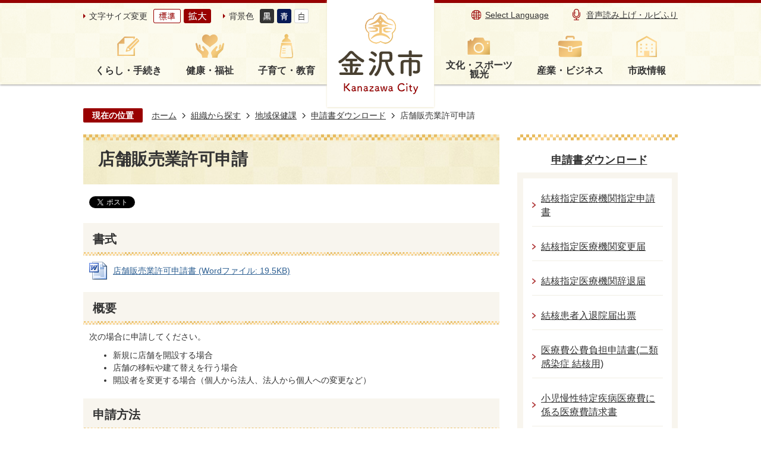

--- FILE ---
content_type: text/html
request_url: https://www4.city.kanazawa.lg.jp/soshikikarasagasu/chiikihokenka/shinseishodownload/8827.html
body_size: 45670
content:
<!DOCTYPE HTML>
<html lang="ja">
<head>
  <meta charset="utf-8">
                                                                                              

        <meta name="keywords" content="">
<meta name="description" content="">    <meta property="og:title" content="店舗販売業許可申請|金沢市公式ホームページ いいね金沢">
<meta property="og:type" content="article">
<meta property="og:url" content="https://www4.city.kanazawa.lg.jp/soshikikarasagasu/chiikihokenka/shinseishodownload/8827.html">
  <meta property="og:image" content="//www4.city.kanazawa.lg.jp/theme/base/img_common/ogp_noimage.png" />
  <meta property="og:description" content="              次の場合に申請してください。	新規に店舗を開設する場合	店舗の移転や建て替えを行う場合	開設者を変更する場合（個人から法人、法人から個人への変更など）            " />  <meta name="viewport" content="width=750, user-scalable=yes">      <meta name="nsls:timestamp" content="Mon, 09 Jun 2025 02:03:58 GMT">            <title>店舗販売業許可申請／金沢市公式ホームページ いいね金沢</title>    <link rel="canonical" href="https://www4.city.kanazawa.lg.jp/soshikikarasagasu/chiikihokenka/shinseishodownload/8827.html">        
                            <link rel="icon" href="//www4.city.kanazawa.lg.jp/favicon.ico">
        <link rel="apple-touch-icon" href="//www4.city.kanazawa.lg.jp/theme/base/img_common/smartphone.png">
                                                  <link href="//www4.city.kanazawa.lg.jp/theme/base/css/sub.css" rel="stylesheet" type="text/css" class="sp-style">              

                      
            
                                                        <script src="//www4.city.kanazawa.lg.jp/theme/base/js/jquery.js"></script>
                              <script src="//www4.city.kanazawa.lg.jp/theme/base/js/jquery_cookie.js"></script>
                              <script src="//www4.city.kanazawa.lg.jp/theme/base/js/jquery-ui.min.js"></script>
                              <script src="//www4.city.kanazawa.lg.jp/theme/base/js/common_lib.js"></script>
                              <script src="//www4.city.kanazawa.lg.jp/theme/base/js/jquery.easing.1.3.js"></script>
                              <script src="//www4.city.kanazawa.lg.jp/theme/base/js/jquery.bxslider.js"></script>
                              <script src="//www4.city.kanazawa.lg.jp/theme/base/js/jquery_dropmenu.js"></script>
                                                          <script>(function(w,d,s,l,i){w[l]=w[l]||[];w[l].push({'gtm.start':
new Date().getTime(),event:'gtm.js'});var f=d.getElementsByTagName(s)[0],
j=d.createElement(s),dl=l!='dataLayer'?'&l='+l:'';j.async=true;j.src=
'https://www.googletagmanager.com/gtm.js?id='+i+dl;f.parentNode.insertBefore(j,f);
})(window,document,'script','dataLayer','GTM-MT5B6LQ');</script>
<script src="//www4.city.kanazawa.lg.jp/theme/base/js/common.js"></script>
<script src="//www4.city.kanazawa.lg.jp/theme/base/js/jquery.smartslider.js"></script>
<script src="//www4.city.kanazawa.lg.jp/theme/base/js/countdown.js"></script>
<script src="//www4.city.kanazawa.lg.jp/theme/base/js/ofi.min.js"></script>
<script src="//www4.city.kanazawa.lg.jp/theme/base/js/mutual_switching/mutual_switching.js"></script>

<script id="pt_loader" src="//www4.city.kanazawa.lg.jp/theme/base/js/ewbc.min.js"></script>
                                              <script src='//www.google.com/jsapi'></script>
                                          <script src="//www4.city.kanazawa.lg.jp/theme/base/js/sub.js"></script>
                          

              
                  
  <!--[if lt IE 9]>
  <script src="//www4.city.kanazawa.lg.jp/theme/base/js/html5shiv-printshiv.min.js"></script>
  <script src="//www4.city.kanazawa.lg.jp/theme/base/js/css3-mediaqueries.js"></script>
  <![endif]-->

  <script>
    var cms_api_token="eyJ0eXAiOiJKV1QiLCJhbGciOiJIUzI1NiJ9.eyJjdXN0b21lcl9jb2RlIjoiMjExMjgxIiwic2VydmljZV9uYW1lIjoiU01BUlQgQ01TIn0.CoWPe8sr7Y8x7q1gRY2_EsQf3fRrXkDfKErSpsJlg0A";
    var cms_api_domain="api3rd.smart-lgov.jp";
    var cms_api_site="";
    var cms_app_version="";
    var cms_app_id="";
    var site_domain = "https://www4.city.kanazawa.lg.jp";
    var theme_name = "base";
    var cms_recruit_no = "0";
    var cms_recruit_history_no = "0";
    var cms_recruit_search_item = '[]';
    var is_smartphone = false;  </script>

  
  


</head>
<body>
            
              
                
  
  
  <p id="smartphone" class="jqs-go-to-sp" style="display: none;">
  <a href="https://www4.city.kanazawa.lg.jp/soshikikarasagasu/chiikihokenka/shinseishodownload/8827.html" class="jqs-go-to-sp">
    <span class="wrap">
      <span class="txt">スマートフォン版を表示</span>
      <span class="ico"></span>
    </span>
  </a>
</p>
  <div id="wrapper">
    <div id="wrapper-in">
      <div id="wrapper-in2">

                <div id="header-print">
          <header id="header" class="view-pc">
                          

<p class="to-container"><a href="#container">本文へ</a></p>

<div class="header-subnav-area">
  <div class="box">

    <div class="subnav_left">
      <dl class="header-size">
        <dt class="title"><span>文字サイズ変更</span></dt>
        <dd class="item">
          <button class="scsize normal">
            <img src="//www4.city.kanazawa.lg.jp/theme/base/img_common/headersize_normal_on.png" alt="標準（初期状態）" class="normal-on">
            <img src="//www4.city.kanazawa.lg.jp/theme/base/img_common/headersize_normal_off.png" alt="標準に戻す" class="normal-off hide">
          </button>
        </dd>
        <dd class="item2">
          <button class="scsize up">
            <img src="//www4.city.kanazawa.lg.jp/theme/base/img_common/headersize_big_off.png" alt="拡大する" class="big-off">
            <img src="//www4.city.kanazawa.lg.jp/theme/base/img_common/headersize_big_on.png" alt="拡大（最大状態）" class="big-on hide">
          </button>
        </dd>
      </dl>

      <dl class="header-color">
        <dt class="title"><span>背景色</span></dt>
        <dd class="item"><a href="#" class="sccolor" data-bgcolor="color_black"><img src="//www4.city.kanazawa.lg.jp/theme/base/img_common/headercolor_black.png" alt="背景色を黒色にする"></a></dd>
        <dd class="item2"><a href="#" class="sccolor" data-bgcolor="color_blue"><img src="//www4.city.kanazawa.lg.jp/theme/base/img_common/headercolor_blue.png" alt="背景色を青色にする"></a></dd>
        <dd class="item3"><a href="#" class="sccolor" data-bgcolor="color_normal"><img src="//www4.city.kanazawa.lg.jp/theme/base/img_common/headercolor_normal.png" alt="背景色を元に戻す"></a></dd>
      </dl>
    </div>

    <div class="header-logo-wrap">
      <p id="header-logo"><a href="https://www4.city.kanazawa.lg.jp/index.html"><img src="//www4.city.kanazawa.lg.jp/theme/base/img_common/pc_header_logo.png" alt="金沢市　Kanazawa City"></a></p>
    </div>

    <div class="subnav_right unit2">
      <ul class="list">
        <li class="language"><a lang="en" href="https://www4.city.kanazawa.lg.jp/language.html">Select Language</a></li>
        <li class="yasabura"><a href="javascript:void(0);" id="pt_enable"><img src="//www4.city.kanazawa.lg.jp/theme/base/img_common/sp_onsei.png" alt="">音声読み上げ・ルビふり</a></li>
      </ul>
    </div>

  </div>
</div>

  
<script>
$(function() {
  $('.headerNaviDynBlock').each(function() {
    var block = $(this);
    var list = block.find('.headerNaviDynList');
    block.css('display', 'none');

    var url = block.attr('url');
    if (!url) {
      url = block.attr('data-url');
      if (!url) {
        return;
      }
    }

    $.getJSON(url, function(json) {
      var templateOrig = block.find('.headerNaviPageTemplate');
      if (templateOrig.length == 0) {
        return;
      }
      var template = templateOrig.clone().removeClass('headerNaviPageTemplate').addClass('pageEntity').css('display', '');
      block.find('.pageEntity').remove();
      var count = 0;
      for (var j=0; j<json.length; j++) {
        var item = json[j];
        if (item.is_category_index && item.child_pages_count == 0) {
          continue;
        }
        var entity = template.clone();
        entity.find('.pageLink').attr('href', item.url).text(item.page_name);
        entity.find('.pageDescription').text(item.description);
        list.append(entity);
        count++;
      }
      if (count > 0) {
        block.css('display', '');
      }
      templateOrig.remove();
    });
  });
});
</script>
<script>
  function cmsDynDateFormat(date, format) {
    var jpWeek = ['日', '月', '火', '水', '木', '金', '土'];
    return format.replace('%Y', date.getFullYear()).replace('%m', ('0' + (date.getMonth() + 1)).slice(-2)).replace('%d', ('0' + date.getDate()).slice(-2)).replace('%a', jpWeek[date.getDay()])
        .replace('%H', ('0' + date.getHours()).slice(-2)).replace('%M', ('0' + date.getMinutes()).slice(-2)).replace('%S', ('0' + date.getSeconds()).slice(-2));
  }
  function cmsDynExecuteGetPageList() {
    var outerBlocks = $('.pageListDynBlock');
    outerBlocks.each(function() {
      var block = $(this);
      block.find('.pageListExists').css('display', 'none');
      block.find('.pageListNotExists').css('display', 'none');

      var url = block.attr('data-url');

      var cond = {};

      cond.limit = parseInt(block.attr('data-limit'));
      cond.showIndex = parseInt(block.attr('data-show-index'));
      cond.showMobile = parseInt(block.attr('data-show-mobile'));
      dateBegin = block.attr('data-date-begin');
      dateSpan = block.attr('data-date-span');

      cond.curPageNo = block.attr('data-current-page-no');
      cond.dirClass = block.attr('data-dir-class');
      cond.pageClass = block.attr('data-page-class');

      cond.timeBegin = 0;
      if (dateBegin) {
        cond.timeBegin = new Date(dateBegin);
      } else if (dateSpan) {
        cond.timeBegin = Date.now() - dateSpan * 86400000;
      }
      var recentSpan = block.attr('data-recent-span');
      cond.recentBegin = 0;
      if (recentSpan) {
        cond.recentBegin = Date.now() - recentSpan * 86400000;
      }
      cond.dateFormat = block.attr('data-date-format');
      if (!cond.dateFormat) {
        cond.dateFormat = '%Y/%m/%d %H:%M:%S';
      }
      cond.joinGrue = block.attr('data-join-grue');
      if (!cond.joinGrue) {
        cond.joinGrue = ' , ';
      }
      cond.eventDateFormat = block.attr('data-event-date-format');
      if (!cond.eventDateFormat) {
        cond.eventDateFormat = cond.dateFormat;
      }
      cond.eventType = block.attr('data-event-type');
      cond.eventField = block.attr('data-event-field');
      cond.eventArea = block.attr('data-event-area');
      eventDateSpan = block.attr('data-event-date-span');
      cond.eventTimeEnd = 0;
      if (eventDateSpan) {
        cond.eventTimeEnd = Date.now() + eventDateSpan * 86400000;
      }

      // タグ
      cond.tagDisplay = block.attr('data-show-tags');
      cond.tagPosition = block.attr('data-tags-position');
      cond.tagFilterTargets = block.attr('data-tag-filter-targets');

      $.getJSON(url, function(json) {
        cmsDynApplyPageListJson(block, json, cond);
      }).fail(function(jqxhr, textStatus, error) {
        block.css('display', 'none');
      });
    });
  }
  function cmsDynApplyPageListJson(block, json, cond) {
    var now = Date.now();
    var list = block.find('.pageListBlock');
    var template = list.find('.pageEntity:first').clone();
    list.find('.pageEntity').remove();

    var count = 0;

    for (var i = 0; i < json.length; i++) {
      var item = json[i];
      var itemDate = new Date(item.publish_datetime);

      if (!cond.showIndex && item.is_category_index) {
        continue;
      }
      if (!cond.showMobile && item.is_keitai_page) {
        continue;
      }
      if (cond.timeBegin && itemDate.getTime() < cond.timeBegin) {
        continue;
      }

      // タグによる絞込み
      if ('tag' in item && item.tag && cond.tagFilterTargets != null) {
        var filteringNos = (!isNaN(cond.tagFilterTargets)) ? [cond.tagFilterTargets] : cond.tagFilterTargets.split(/,|\s/);
        var isTarget = false;
        item.tag.forEach(function(tagItem, idx) {
          if (filteringNos.indexOf(tagItem.tag_no + "") >= 0) {
            isTarget = true;
          }
        });
        if (!isTarget) {
          continue;
        }
      }

      var entity = template.clone();
      if ('event' in item && item['event']) {
        var pageEvent = item['event'];
        if (cond.eventType && cond.eventType != pageEvent.event_type_name) {
          continue;
        }
        if (cond.eventField && $.inArray(cond.eventField, pageEvent.event_fields) < 0) {
          continue;
        }
        if (cond.eventArea && $.inArray(cond.eventArea, pageEvent.event_area) < 0) {
          continue;
        }

        var eventDateString = '';
        if (cond.eventTimeEnd) {
          if (pageEvent.event_date_type_id == 0) {
            var startDatetime = pageEvent.event_start_datetime ? new Date(pageEvent.event_start_datetime) : false;
            var endDatetime = pageEvent.event_end_datetime ? new Date(pageEvent.event_end_datetime) : false;
            if (startDatetime && endDatetime) {
              if (startDatetime.getTime() > cond.eventTimeEnd || endDatetime.getTime() <= now) {
                continue;
              }
              eventDateString = cmsDynDateFormat(startDatetime, cond.eventDateFormat) + '～' + cmsDynDateFormat(endDatetime, cond.eventDateFormat);
            } else if (startDatetime) {
              if (startDatetime.getTime() > cond.eventTimeEnd) {
                continue;
              }
            } else {
              if (endDatetime.getTime() <= now) {
                continue;
              }
              eventDateString = '～' + cmsDynDateFormat(endDatetime, cond.eventDateFormat);
            }
          } else if (pageEvent.event_date_type_id == 1) {
            var filteredDates = $.grep(pageEvent.event_dates, function(value, index) {
              var eventTime1 = new Date(value[0]+'T00:00:00+09:00').getTime();
              var eventTime2 = new Date(value[1]+'T23:59:59+09:00').getTime();
              return (eventTime1 <= cond.eventTimeEnd && eventTime2 >= now);
            });
            if (filteredDates.length == 0) {
              continue;
            }
          }
        }
        if (pageEvent.event_place) {
          entity.find('.pageEventPlaceExists').css('display', '');
          entity.find('.pageEventPlace').text(pageEvent.event_place);
        } else {
          entity.find('.pageEventPlaceExists').css('display', 'none');
          entity.find('.pageEventPlace').text('');
        }
        if (pageEvent.event_date_supplement) {
          entity.find('.pageEventDateExists').css('display', '');
          entity.find('.pageEventDate').text(pageEvent.event_date_supplement);
        } else if (eventDateString.length > 0) {
          entity.find('.pageEventDateExists').css('display', '');
          entity.find('.pageEventDate').text(eventDateString);
        } else {
          entity.find('.pageEventDateExists').css('display', 'none');
          entity.find('.pageEventDate').text('');
        }

        if (pageEvent.event_type_name) {
          entity.find('.pageEventTypeExists').css('display', '');
          entity.find('.pageEventType').text(pageEvent.event_type_name);
        } else {
          entity.find('.pageEventTypeExists').css('display', 'none');
          entity.find('.pageEventType').text('');
        }
        if (pageEvent.event_fields && pageEvent.event_fields.length > 0) {
          entity.find('.pageEventFieldsExists').css('display', '');
          entity.find('.pageEventFields').text(pageEvent.event_fields.join(cond.joinGrue));
        } else {
          entity.find('.pageEventFieldsExists').css('display', 'none');
          entity.find('.pageEventFields').text('');
        }
        if (pageEvent.event_area && pageEvent.event_area.length > 0) {
          entity.find('.pageEventAreaExists').css('display', '');
          entity.find('.pageEventArea').text(pageEvent.event_area.join(cond.joinGrue));
        } else {
          entity.find('.pageEventAreaExists').css('display', 'none');
          entity.find('.pageEventArea').text('');
        }
        entity.find('.pageEventExists').css('display', '');
      } else {
        entity.find('.pageEventExists').css('display', 'none');
      }

      entity.find('.pageDate').each(function() {
        var dateString = cmsDynDateFormat(itemDate, cond.dateFormat);
        $(this).text(dateString);
      });
      var pageLink = entity.find('a.pageLink');
      if (cond.curPageNo == item.page_no) {
        pageLink.removeAttr('href').removeAttr('page_no').css('display', 'none');
        pageLink.parent().append('<span class="pageNoLink">' + item.page_name + '</span>');
      } else {
        pageLink.attr('page_no', item.page_no).attr('href', item.url).text(item.page_name);
        pageLink.find('.pageNoLink').remove();
      }

      entity.find('.pageDescription').text(item.description);

      if ('thumbnail_image' in item && item.thumbnail_image) {
        entity.find('.pageThumbnail').append($('<img>', {src: item.thumbnail_image, alt: ""}));
      } else {
        entity.find('.pageThumbnail').remove();
      }

      if (cond.recentBegin && itemDate.getTime() >= cond.recentBegin) {
        entity.find('.pageRecent').css('display', '');
      } else {
        entity.find('.pageRecent').css('display', 'none');
      }

      // タグ付与
      if ('tag' in item && item.tag) {
        if (item.tag.length > 0) {
          var DEFINE_CLASS_NAME_WHEN_TAG_TYPE_IMAGE = 'tag-type-image';
          var DEFINE_CLASS_NAME_WHEN_TAG_TYPE_TEXT = 'tag-type-text';
          var DEFINE_CLASS_NAME_WHEN_TAG_POSITION_BEFORE = 'tag-pos-before';
          var DEFINE_CLASS_NAME_WHEN_TAG_POSITION_AFTER = 'tag-pos-after';
          var DEFINE_CLASS_NAME_TAG_BLOCK = 'tags';
          var DEFINE_CLASS_NAME_TAG = 'tag';
          var DEFINE_CLASS_NAME_TAG_INNER = 'tag-bg';

          // タグの表示位置を判定
          var tagPositionClassName = (cond.tagPosition == 1) ? DEFINE_CLASS_NAME_WHEN_TAG_POSITION_BEFORE : DEFINE_CLASS_NAME_WHEN_TAG_POSITION_AFTER;

          // タグ出力の外枠を生成
          var tagListWrapperHtml = $('<span>', {
            class: [DEFINE_CLASS_NAME_TAG_BLOCK, tagPositionClassName].join(' ')
          });

          item.tag.forEach(function(tagItem, idx) {
            // タグの中身を設定
            var tagBody;
            if (tagItem.image_file_name != null && tagItem.image_file_name != "") {
              // 画像
              tagBody = $('<span>', {
                class: DEFINE_CLASS_NAME_TAG + tagItem.tag_no,
              }).append($('<img>', {
                class: [DEFINE_CLASS_NAME_TAG_INNER, DEFINE_CLASS_NAME_WHEN_TAG_TYPE_IMAGE].join(' '),
                src: tagItem.image_url,
                alt: tagItem.tag_name
              }));
            } else {
              // テキスト
              tagBody = $('<span>', {
                class: DEFINE_CLASS_NAME_TAG + tagItem.tag_no,
              }).append($('<span>', {
                class: [DEFINE_CLASS_NAME_TAG_INNER, DEFINE_CLASS_NAME_WHEN_TAG_TYPE_TEXT].join(' '),
                text: tagItem.tag_name
              }));
            }
            tagListWrapperHtml.append(tagBody);
          });

          // 出力
          if (cond.tagDisplay == 1) {
            if (tagPositionClassName === DEFINE_CLASS_NAME_WHEN_TAG_POSITION_BEFORE) {
              entity.find('a.pageLink').before(tagListWrapperHtml);
            } else {
              entity.find('a.pageLink').after(tagListWrapperHtml);
            }
          }
        }
      }

      var removeClasses = [];
      var appendClasses = [];
      if (item.is_category_index) {
        appendClasses = cond.dirClass ? cond.dirClass.split(' ') : [];
        removeClasses = cond.pageClass ? cond.pageClass.split(' ') : [];
      } else {
        removeClasses = cond.dirClass ? cond.dirClass.split(' ') : [];
        appendClasses = cond.pageClass ? cond.pageClass.split(' ') : [];
      }
      $.each(removeClasses, function(idx, val){
        entity.removeClass(val);
      });
      $.each(appendClasses, function(idx, val){
        entity.addClass(val);
      });

      entity.css('display', '');
      list.append(entity);
      count++;
      if (cond.limit && count >= cond.limit) {
        break;
      }
    }
    if (count) {
      block.css('display', '');
      block.find('.pageListExists').css('display', '');
      block.find('.pageListNotExists').css('display', 'none');
    } else {
      block.css('display', '');
      block.find('.pageListExists').css('display', 'none');
      block.find('.pageListNotExists').css('display', '');
    }
  };
</script>

<script>
$(function() {
  cmsDynExecuteGetPageList();
});
</script>


<nav id="header-nav">
  <div class="in">
    <ul class="list list-left">
      <li class="header-nav-item header-nav-item-1 nav1">
        <a href="https://www4.city.kanazawa.lg.jp/kurashi_tetsuzuki/index.html">
          <div class="box">
           <p class="nav-item-in g-nav1">くらし・手続き</p>
          </div>
        </a>
                  <div class="headerNaviDynBlock" data-url="//www4.city.kanazawa.lg.jp/kurashi_tetsuzuki/index.tree.json">
            <div class="nav-category-list-box dropmenu" style="display:none;">
              <ul class="nav-category-list list2 headerNaviDynList">
                <li class="nav-category-item headerNaviPageTemplate"><div class="category-item-in"><a class="pageLink"></a></div></li>
              </ul>
            </div>
          </div>
              </li>
      <li class="header-nav-item header-nav-item-2 nav2">
        <a href="https://www4.city.kanazawa.lg.jp/kenko_fukushi/index.html">
          <div class="box">
           <p class="nav-item-in g-nav2">健康・福祉</p>
          </div>
        </a>
                  <div class="headerNaviDynBlock" data-url="//www4.city.kanazawa.lg.jp/kenko_fukushi/index.tree.json">
            <div class="nav-category-list-box dropmenu" style="display:none;">
              <ul class="nav-category-list list2 headerNaviDynList">
                <li class="nav-category-item headerNaviPageTemplate"><div class="category-item-in"><a class="pageLink"></a></div></li>
              </ul>
            </div>
          </div>
              </li>
      <li class="header-nav-item header-nav-item-3 nav3">
        <a href="https://www4.city.kanazawa.lg.jp/kosodate_kyoiku/index.html">
          <div class="box">
           <p class="nav-item-in g-nav3">子育て・教育</p>
          </div>
        </a>
                  <div class="headerNaviDynBlock" data-url="//www4.city.kanazawa.lg.jp/kosodate_kyoiku/index.tree.json">
            <div class="nav-category-list-box dropmenu" style="display:none;">
              <ul class="nav-category-list list2 headerNaviDynList">
                <li class="nav-category-item headerNaviPageTemplate"><div class="category-item-in"><a class="pageLink"></a></div></li>
              </ul>
            </div>
          </div>
              </li>
    </ul>
    <ul class="list-right list">
      <li class="header-nav-item header-nav-item-4 nav4">
        <a href="https://www4.city.kanazawa.lg.jp/bunka_sports_kanko/index.html">
          <div class="box">
           <p class="nav-item-in g-nav4">文化・スポーツ<br>観光</p>
          </div>
        </a>
                  <div class="headerNaviDynBlock" data-url="//www4.city.kanazawa.lg.jp/bunka_sports_kanko/index.tree.json">
            <div class="nav-category-list-box dropmenu" style="display:none;">
              <ul class="nav-category-list list2 headerNaviDynList">
                <li class="nav-category-item headerNaviPageTemplate"><div class="category-item-in"><a class="pageLink"></a></div></li>
              </ul>
            </div>
          </div>
              </li>
      <li class="header-nav-item header-nav-item-5 nav5">
        <a href="https://www4.city.kanazawa.lg.jp/sangyo_business/index.html">
          <div class="box">
           <p class="nav-item-in g-nav5">産業・ビジネス</p>
          </div>
        </a>
                  <div class="headerNaviDynBlock" data-url="//www4.city.kanazawa.lg.jp/sangyo_business/index.tree.json">
            <div class="nav-category-list-box dropmenu" style="display:none;">
              <ul class="nav-category-list list2 headerNaviDynList">
                <li class="nav-category-item headerNaviPageTemplate"><div class="category-item-in"><a class="pageLink"></a></div></li>
              </ul>
            </div>
          </div>
              </li>
      <li class="header-nav-item header-nav-item-6 nav6">
        <a href="https://www4.city.kanazawa.lg.jp/shiseijoho/index.html">
          <div class="box">
           <p class="nav-item-in g-nav6">市政情報</p>
          </div>
        </a>
                  <div class="headerNaviDynBlock" data-url="//www4.city.kanazawa.lg.jp/shiseijoho/index.tree.json">
            <div class="nav-category-list-box dropmenu" style="display:none;">
              <ul class="nav-category-list list2 headerNaviDynList">
                <li class="nav-category-item headerNaviPageTemplate"><div class="category-item-in"><a class="pageLink"></a></div></li>
              </ul>
            </div>
          </div>
              </li>
    </ul>
  </div>
</nav>                      </header>
          <header id="sp-header" class="view-sp">
                          
<div class="box clearfix">
  <p id="sp-header-logo"><a href="https://www4.city.kanazawa.lg.jp/index.html"><img src="//www4.city.kanazawa.lg.jp/theme/base/img_common/sp_header_logo.png" alt="金沢市 Kanazawa City"></a></p>
  <nav id="sp-header-nav" class="clearfix">
    <div class="menu-btn-area">
      <p class="menu-btn-menu"><a href="#"><img src="//www4.city.kanazawa.lg.jp/theme/base/img_common/menu_btn_menu.png" alt="メニュー"></a></p>
      <p class="modal-menu-close"><a href="#"><img src="//www4.city.kanazawa.lg.jp/theme/base/img_common/menu_btn_close.png" alt="閉じる"></a></p>
    </div>
  </nav>
</div>

  
<div class="modal-menu">
  <div class="in">

    <div class="box">
      <p class="title nav1">くらし・手続き</p>
      <div class="nav-category-list-box dropmenu headerNaviDynBlock"
       data-url="//www4.city.kanazawa.lg.jp/kurashi_tetsuzuki/index.tree.json">
       <ul class="list headerNaviDynList">
          <li class="headerNaviPageTemplate"><div class="category-item-in"><a class="pageLink"></a></div></li>
       </ul>
      </div>
    </div>

    <div class="box">
      <p class="title nav2">健康・福祉</p>
      <div class="nav-category-list-box dropmenu headerNaviDynBlock"
       data-url="//www4.city.kanazawa.lg.jp/kenko_fukushi/index.tree.json">
       <ul class="list headerNaviDynList">
          <li class="headerNaviPageTemplate"><div class="category-item-in"><a class="pageLink"></a></div></li>
       </ul>
      </div>
    </div>

    <div class="box">
      <p class="title nav3">子育て・教育</p>
      <div class="nav-category-list-box dropmenu headerNaviDynBlock"
       data-url="//www4.city.kanazawa.lg.jp/kosodate_kyoiku/index.tree.json">
       <ul class="list headerNaviDynList">
          <li class="headerNaviPageTemplate"><div class="category-item-in"><a class="pageLink"></a></div></li>
       </ul>
      </div>
    </div>

    <div class="box">
      <p class="title nav4">文化・スポーツ・観光</p>
      <div class="nav-category-list-box dropmenu headerNaviDynBlock"
       data-url="//www4.city.kanazawa.lg.jp/bunka_sports_kanko/index.tree.json">
       <ul class="list headerNaviDynList">
          <li class="headerNaviPageTemplate"><div class="category-item-in"><a class="pageLink"></a></div></li>
       </ul>
      </div>
    </div>

    <div class="box">
      <p class="title nav5">産業・ビジネス</p>
      <div class="nav-category-list-box dropmenu headerNaviDynBlock"
       data-url="//www4.city.kanazawa.lg.jp/sangyo_business/index.tree.json">
       <ul class="list headerNaviDynList">
          <li class="headerNaviPageTemplate"><div class="category-item-in"><a class="pageLink"></a></div></li>
       </ul>
      </div>
    </div>

    <div class="box">
      <p class="title nav6">市政情報</p>
      <div class="nav-category-list-box dropmenu headerNaviDynBlock"
       data-url="//www4.city.kanazawa.lg.jp/shiseijoho/index.tree.json">
       <ul class="list headerNaviDynList">
          <li class="headerNaviPageTemplate"><div class="category-item-in"><a class="pageLink"></a></div></li>
       </ul>
      </div>
    </div>

    <div class="support-block">
      <ul class="support-list">
        <li class="header-size">
          <dl class="header-size-in">
            <dt class="header-size-title"><span>文字サイズ変更</span></dt>
            <dd class="header-size-item">
              <button class="scsize normal">
                <img src="//www4.city.kanazawa.lg.jp/theme/base/img_common/sp_headersize_normal_on.png" alt="標準（初期状態）" class="normal-on">
                <img src="//www4.city.kanazawa.lg.jp/theme/base/img_common/sp_headersize_normal_off.png" alt="標準に戻す" class="normal-off hide">
              </button>
            </dd>
            <dd class="header-size-item2">
              <button class="scsize up">
                <img src="//www4.city.kanazawa.lg.jp/theme/base/img_common/sp_headersize_big_off.png" alt="拡大する" class="big-off">
                <img src="//www4.city.kanazawa.lg.jp/theme/base/img_common/sp_headersize_big_on.png" alt="拡大（最大状態）" class="big-on hide">
              </button>
            </dd>
          </dl>
        </li>
        <li class="header-color">
          <dl class="header-color-in">
            <dt class="header-color-title"><span>背景色</span></dt>
            <dd class="header-color-item">
              <a href="#" class="sccolor" data-bgcolor="color_black">
                <img src="//www4.city.kanazawa.lg.jp/theme/base/img_common/sp_headercolor_black.png" alt="背景色を黒色にする">
              </a>
            </dd>
            <dd class="header-color-item2">
              <a href="#" class="sccolor" data-bgcolor="color_blue">
                <img src="//www4.city.kanazawa.lg.jp/theme/base/img_common/sp_headercolor_blue.png" alt="背景色を青色にする">
              </a>
            </dd>
            <dd class="header-color-item3">
              <a href="#" class="sccolor" data-bgcolor="color_normal">
                <img src="//www4.city.kanazawa.lg.jp/theme/base/img_common/sp_headercolor_normal.png" alt="背景色を白色にする">
              </a>
            </dd>
          </dl>
        </li>
      </ul>
    </div>

    <p class="yasabura"></p>
    <p class="language"><a href="https://www4.city.kanazawa.lg.jp/language.html"><span lang="en">Select Language</span></a></p>
    <p class="goto-pc"><a href="https://www4.city.kanazawa.lg.jp/soshikikarasagasu/chiikihokenka/shinseishodownload/8827.html" class="jqs-go-to-pc">PC版で見る</a></p>

    <p class="close-bottom">
      <button><img src="//www4.city.kanazawa.lg.jp/theme/base/img_common/modal_bottom_close.png" alt="閉じる"></button>
    </p>
  </div>
</div>                      </header>
        </div>

        <dl id="pankuzu" class="clearfix view-pc">
          <dt class="title">現在の位置</dt>
          <dd class="in">
            

<ul class="list">
              <li><a href="https://www4.city.kanazawa.lg.jp/index.html">ホーム</a></li>
                  <li class="icon"><a href="https://www4.city.kanazawa.lg.jp/soshikikarasagasu/index.html">組織から探す</a></li>
                  <li class="icon"><a href="https://www4.city.kanazawa.lg.jp/soshikikarasagasu/chiikihokenka/index.html">地域保健課</a></li>
                  <li class="icon"><a href="https://www4.city.kanazawa.lg.jp/soshikikarasagasu/chiikihokenka/shinseishodownload/index.html">申請書ダウンロード</a></li>
            <li class="icon"><span>店舗販売業許可申請</span></li>
  </ul>
          </dd>
        </dl>

        <section id="container" tabindex="-1">
          <div id="container-in" class="clearfix">

            <article id="contents" role="main">

                                
      <h1 class="title"><span class="bg"><span class="bg2">店舗販売業許可申請</span></span></h1>
                  
              <div id="social-update-area">
                                                                                  <div id="social" class="rs_preserve">
        <div class="clearfix in">

          <script>
            $(document).ready(function () {
              $('.fb-like').attr('data-href', location.href);
              $('.fb-share-button').attr('data-href', location.href);
              $('.line-it-button').attr('data-url', location.href);
            });
          </script>

                    <script>!function(d,s,id){var js,fjs=d.getElementsByTagName(s)[0],p=/^http:/.test(d.location)?'http':'https';if(!d.getElementById(id)){js=d.createElement(s);js.id=id;js.src=p+'://platform.twitter.com/widgets.js';fjs.parentNode.insertBefore(js,fjs);}}(document, 'script', 'twitter-wjs');</script>

                              <div id="fb-root"></div>
          <script>
            (function(d, s, id) {
              var js, fjs = d.getElementsByTagName(s)[0];
              if (d.getElementById(id)) return;
              js = d.createElement(s); js.id = id;
              js.src = "//connect.facebook.net/ja_JP/sdk.js#xfbml=1&version=v3.3";
              fjs.parentNode.insertBefore(js, fjs);
            } (document, 'script', 'facebook-jssdk'));
          </script>

          <ul id="sns-list" class="list">
                        <li>
              <div class="fb-like" data-href="" data-layout="button" data-action="like" data-size="small" data-show-faces="false" data-share="true"></div>
            </li>

                        <li><div><a href="https://twitter.com/share" target="_blank" class="twitter-share-button">Tweet</a></div></li>

                        <li class="view-sp">
              <div class="line-it-button" data-lang="ja" data-type="share-a" data-env="REAL" data-url="" data-color="default" data-size="small" data-count="false" data-ver="3" style="display: none;"></div>
              <script src="https://www.line-website.com/social-plugins/js/thirdparty/loader.min.js" async="async" defer="defer"></script>
            </li>
          </ul>

        </div>
      </div>
                                                                                      </div>

              <div id="contents-in">      
        
        
                <div class="free-layout-area">
          <div>
            <h2><span class="bg"><span class="bg2"><span class="bg3">書式</span></span></span></h2>
          
<p class="file-link-item"><a class="word" href="//www4.city.kanazawa.lg.jp/material/files/group/55/76_tenpo_shinki.docx">店舗販売業許可申請書 (Wordファイル: 19.5KB)</a></p>

            <h2><span class="bg"><span class="bg2"><span class="bg3">概要</span></span></span></h2>
          

            <div class="wysiwyg">
              <p>次の場合に申請してください。</p>

<ul>
	<li>新規に店舗を開設する場合</li>
	<li>店舗の移転や建て替えを行う場合</li>
	<li>開設者を変更する場合（個人から法人、法人から個人への変更など）</li>
</ul>
            </div>
          

            <h2><span class="bg"><span class="bg2"><span class="bg3">申請方法</span></span></span></h2>
          

            <div class="wysiwyg">
              <p>申請書に以下の添付書類を添えて、許可希望日の概ね3週間前までに地域保健課窓口へ申請してください。</p>
            </div>
          

            <h2><span class="bg"><span class="bg2"><span class="bg3">添付書類</span></span></span></h2>
          

            <div class="wysiwyg">
              <ol>
	<li>構造設備の概要（建物の構造等）</li>
	<li>店舗の平面図及び付近の見取図（1に記載も可）</li>
	<li>医薬品の販売又は授与を行う体制の概要</li>
	<li>薬剤師又は登録販売者の一覧表</li>
	<li>申請者（申請者が法人であるときは、薬事に関する業務に責任を有する役員）が精神の機能の障害により業務を適正に行うに当たって必要な認知、判断及び意思疎通を適切に行うことができないおそれがある者である場合は、当該申請者に係る精神の機能の障害に関する医師の診断書</li>
	<li>登記事項証明書（申請者が法人の場合のみ）</li>
	<li>店舗の管理者、薬剤師又は登録販売者の使用関係を証する書類</li>
	<li>薬剤師免許、販売従事登録証の写し（申請時に原本確認を行います。）</li>
	<li>店舗管理者の要件を満たすことを示す書類（業務従事証明書、実務従事証明書、業務従事確認書又は実務従事確認書）（登録販売者を管理者とする場合）</li>
	<li>勤務状況報告書（登録販売者を管理者とする場合）</li>
	<li>（該当する場合のみ）特定販売に関する事項</li>
	<li>その他必要書類（管理者が再教育研修命令を受けた者であるとき、再教育研修修了登録証の写し等）</li>
</ol>

<p>（注意）Excelファイルを印刷する際は、記載例（PDF）等を参考に、印刷漏れの無いようにしてください。</p>
            </div>
          
<p class="file-link-item"><a class="word" href="//www4.city.kanazawa.lg.jp/material/files/group/55/02-01_tenpo_kouzousetsubi.docx">構造設備の概要 (Wordファイル: 40.3KB)</a></p>
<p class="file-link-item"><a class="excel" href="//www4.city.kanazawa.lg.jp/material/files/group/55/00_iyakuhin_heimenzu.xlsx">店舗の平面図及び付近の見取図 (Excelファイル: 11.9KB)</a></p>
<p class="file-link-item"><a class="excel" href="//www4.city.kanazawa.lg.jp/material/files/group/55/02-02_tenpo_gyoumutaisei.xlsx">医薬品の販売又は授与を行う体制の概要 (Excelファイル: 144.9KB)</a></p>
<p class="file-link-item"><a class="pdf" href="//www4.city.kanazawa.lg.jp/material/files/group/55/02-02_tenpo_gyoumutaisei_rei.pdf">（参考）体制の概要記載例 (PDFファイル: 218.3KB)</a></p>
<p class="file-link-item"><a class="word" href="//www4.city.kanazawa.lg.jp/material/files/group/55/00-03_shikakusyaichiran.docx">薬剤師又は登録販売者の一覧表 (Wordファイル: 27.8KB)</a></p>
<p class="file-link-item"><a class="word" href="//www4.city.kanazawa.lg.jp/material/files/group/55/00_yakuji_shindansyo.docx">医師の診断書（申請者又は責任役員が医薬品医療機器等法第5条第3号ヘに該当する場合） (Wordファイル: 16.9KB)</a></p>
<p class="file-link-item"><a class="word" href="//www4.city.kanazawa.lg.jp/material/files/group/55/00-01_shiyoukankeisyoumeisyo.docx">店舗の管理者、その他薬剤師及び登録販売者の使用関係を証する書類 (Wordファイル: 20.2KB)</a></p>
<p class="file-link-item"><a class="word" href="//www4.city.kanazawa.lg.jp/material/files/group/55/00_tenpo_jujisyoumeitou.docx">業務従事証明書、実務従事証明書、業務従事確認書及び実務従事確認書 (Wordファイル: 43.8KB)</a></p>
<p class="file-link-item"><a class="word" href="//www4.city.kanazawa.lg.jp/material/files/group/55/00-02_kinmujyoukyouhoukokusyo.docx">勤務状況報告書 (Wordファイル: 40.1KB)</a></p>
<p class="file-link-item"><a class="word" href="//www4.city.kanazawa.lg.jp/material/files/group/55/01_02-04_tokuteihanbai.docx">特定販売に関する事項 (Wordファイル: 26.7KB)</a></p>

            <h2><span class="bg"><span class="bg2"><span class="bg3">手数料</span></span></span></h2>
          

            <div class="wysiwyg">
              <p>29,000円（現金）</p>
            </div>
          

            <h2><span class="bg"><span class="bg2"><span class="bg3">注意事項</span></span></span></h2>
          

            <div class="wysiwyg">
              <p>許可証を他の機関に提示する必要がある場合は、お早めにご相談ください。<br />
書類の提出方法については、ご不明点があればご相談ください。</p>
            </div>
          
</div>
        </div>
        
        


            
              
                                                                  <!-- 「お問い合わせ先」 -->
                                                        
      <div class="toiawase">
      <div class="toiawase-in">
        <h2 class="title"><span class="bg"><span class="bg2">この記事に関するお問い合わせ先</span></span></h2>
        <div class="in">
          <div class="name">地域保健課<br />郵便番号：920-8533<br />住所：金沢市西念3丁目4番25号<br />電話番号：076-234-5102<br />ファックス番号：076-234-5104<br /><a href="https://www4.city.kanazawa.lg.jp/cgi-bin/inquiry.php/56?page_no=8827">お問い合わせフォーム</a></div>
        </div>
      </div>
    </div>
                    
                     <!-- pdfダウンロード -->

          <aside id="pdf-download">
    <a href="http://get.adobe.com/jp/reader/">
    <img src="//www4.city.kanazawa.lg.jp/resource/img/get_adobe_reader.png" alt="「Adobe Reader（Acrobat Reader）」ダウンロード"></a>
    PDFファイルを閲覧するには「Adobe Reader（Acrobat Reader）」が必要です。お持ちでない方は、左記の「Adobe Reader（Acrobat Reader）」ダウンロードボタンをクリックして、ソフトウェアをダウンロードし、インストールしてください。
  </aside>

                  
  


                  
                
              <!-- //#contents-in  -->
              </div>
            <!-- //#contents  -->
            </article>

                                                                                                        
              
                <nav id="side-nav">
        <section class="side-nav-list">
            
    
    
  <div class="pageListDynBlock" data-url="//www4.city.kanazawa.lg.jp/soshikikarasagasu/chiikihokenka/shinseishodownload/index.tree.json"
   data-show-shortcut="1" data-show-index="1"
   data-current-page-no="8827">
    <dl class="pageListExists">
      <dt class="title">
        <span class="bg"><span class="bg2"><a href="//www4.city.kanazawa.lg.jp/soshikikarasagasu/chiikihokenka/shinseishodownload/index.html">申請書ダウンロード</a></span></span>
      </dt>
      <dd class="in">
        <ul class="list clearfix pageListBlock">
          <li class="pageEntity" style="display:none;">
            <a class="pageLink"></a>
          </li>
        </ul>
      </dd>
    </dl>
  </div>
    </section>
  
       
  </nav>                  
          <!-- //#container-in  -->
          </div>
        <!-- //#container  -->
        </section>

                <div id="footer-print">
                        <div id="sp-aistaff-container" class="view-sp">
    <span class="chatbot-close" title="AIスタッフを閉じる"></span>
    <a href="https://ai-staff.net/kanazawa/chat" target="_blank"><img src="//www4.city.kanazawa.lg.jp/theme/base/img_common/chatbot_sp_2x.png" alt="質問にお答えします！" width="460" height="178" ></a>
  </div>
<footer id="footer">
  <div class="in">
    <div class="box">
      <p id="pagetop"><a href="#wrapper" class="scroll"></a></p>
    </div>
    <div class="footer-info-box">
      <p id="footer-logo"><img src="//www4.city.kanazawa.lg.jp/theme/base/img_common/sp_footer_logo.png" alt="金沢市 Kanazawa City"></p>
      <p class="address-tel">〒920-8577 金沢市広坂1-1-1<br class="view-sp">　電話：076-220-2111（代表）</p>
      <ul class="access-list">
        <li><a href="https://www4.city.kanazawa.lg.jp/shiseijoho/kanazawashinoshokai/soshikibetsugyomuannai/9983.html">各課の連絡先一覧</a></li>
        <li><a href="https://www4.city.kanazawa.lg.jp/23047.html">市役所へのアクセス</a></li>
      </ul>
      <ul class="footer-links-list">
        <li><a href="https://www4.city.kanazawa.lg.jp/19177.html">アクセシビリティ </a></li>
        <li><a href="https://www4.city.kanazawa.lg.jp/sitemap.html">サイトマップ</a></li>
        <li><a href="https://www4.city.kanazawa.lg.jp/11790.html">リンク・著作権・免責事項</a></li>
        <li><a href="https://www4.city.kanazawa.lg.jp/11793.html">個人情報の取り扱い</a></li>
      </ul>
    </div>
    <p class="copyright" lang="en">Copyright (c) 2022 Kanazawa city. All Rights Reserved.</p>
  </div>
</footer>                  </div>


      <!-- //#wrapper-in2  -->
      </div>
    <!-- //#wrapper-in  -->
    </div>
  <!-- //#wrapper  -->
  </div>

                <script src="//www4.city.kanazawa.lg.jp/theme/base/js/external.js"></script>
<script src="https://ai-staff.net/Scripts/ext/floating-window.min.js?t=kanazawa&pt=1"></script>
            </body>
</html>